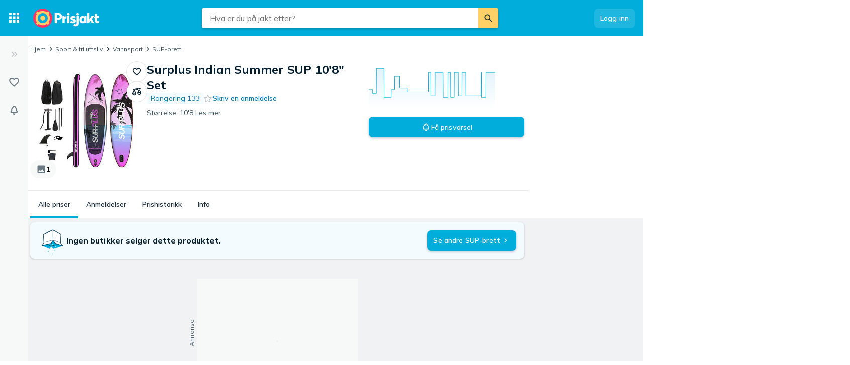

--- FILE ---
content_type: text/css; charset=utf-8
request_url: https://www.prisjakt.no/a/1aae05be187397fda6aa/style.css
body_size: 3647
content:
.pjra-fixed{position:fixed}.pjra-absolute{position:absolute}.pjra-relative{position:relative}.pjra-bottom-0{bottom:0}.pjra-left-0{left:0}.pjra-left-2{left:.5rem}.pjra-left-5{left:1.25rem}.pjra-right-0{right:0}.pjra-top-0{top:0}.pjra-top-10{top:2.5rem}.pjra-top-2{top:.5rem}.pjra-top-\[50\%\]{top:50%}.pjra-z-\[108\]{z-index:108}.pjra-z-\[99999\]{z-index:99999}.pjra-z-\[9\]{z-index:9}.pjra-m-0{margin:0}.pjra-mb-2{margin-bottom:.5rem}.pjra-mb-3{margin-bottom:.75rem}.pjra-flex{display:flex}.\!pjra-hidden{display:none!important}.pjra-hidden{display:none}.\!pjra-h-\[calc\(-48px_\+_100svh\)\]{height:calc(100svh - 48px)!important}.\!pjra-h-\[calc\(-72px_\+_100svh\)\]{height:calc(100svh - 72px)!important}.pjra-h-0{height:0}.pjra-h-\[150px\]{height:150px}.pjra-h-\[160px\]{height:160px}.pjra-h-\[240px\]{height:240px}.pjra-h-\[250px\]{height:250px}.pjra-h-\[320px\]{height:320px}.pjra-h-\[48px\]{height:48px}.pjra-h-\[600px\]{height:600px}.pjra-h-full{height:100%}.pjra-w-\[300px\]{width:300px}.pjra-w-\[320px\]{width:320px}.pjra-w-\[970px\]{width:970px}.pjra-w-\[980px\]{width:980px}.pjra-w-full{width:100%}.pjra-max-w-\[90\%\]{max-width:90%}.pjra-origin-bottom{transform-origin:bottom}.pjra-origin-left{transform-origin:0}.pjra-origin-right{transform-origin:100%}.pjra-translate-y-\[-50\%\]{--tw-translate-y:-50%}.-pjra-rotate-90,.pjra-translate-y-\[-50\%\]{transform:translate(var(--tw-translate-x),var(--tw-translate-y)) rotate(var(--tw-rotate)) skewX(var(--tw-skew-x)) skewY(var(--tw-skew-y)) scaleX(var(--tw-scale-x)) scaleY(var(--tw-scale-y))}.-pjra-rotate-90{--tw-rotate:-90deg}.pjra-rotate-90{--tw-rotate:90deg;transform:translate(var(--tw-translate-x),var(--tw-translate-y)) rotate(var(--tw-rotate)) skewX(var(--tw-skew-x)) skewY(var(--tw-skew-y)) scaleX(var(--tw-scale-x)) scaleY(var(--tw-scale-y))}@keyframes pjra-bounce{0%,to{animation-timing-function:cubic-bezier(.8,0,1,1);transform:translateY(-25%)}50%{animation-timing-function:cubic-bezier(0,0,.2,1);transform:none}}.pjra-animate-bounce{animation:pjra-bounce 1s infinite}.pjra-cursor-pointer{cursor:pointer}.pjra-list-none{list-style-type:none}.pjra-flex-row{flex-direction:row}.pjra-flex-col{flex-direction:column}.pjra-items-center{align-items:center}.pjra-justify-center{justify-content:center}.pjra-justify-between{justify-content:space-between}.pjra-gap-1{gap:.25rem}.pjra-gap-2{gap:.5rem}.pjra-overflow-hidden{overflow:hidden}.pjra-overflow-y-auto{overflow-y:auto}.pjra-rounded{border-radius:.25rem}.pjra-border{border-width:1px}.pjra-border-solid{border-style:solid}.pjra-border-base-200{border-color:#e6e8ea}.pjra-border-black{--tw-border-opacity:1;border-color:rgb(0 0 0/var(--tw-border-opacity))}.pjra-bg-amber-300{--tw-bg-opacity:1;background-color:rgb(252 211 77/var(--tw-bg-opacity))}.pjra-bg-base-100{background-color:#f7f8f8}.pjra-bg-purple-900{--tw-bg-opacity:1;background-color:rgb(88 28 135/var(--tw-bg-opacity))}.pjra-bg-slate-100{--tw-bg-opacity:1;background-color:rgb(241 245 249/var(--tw-bg-opacity))}.pjra-bg-white{--tw-bg-opacity:1;background-color:rgb(255 255 255/var(--tw-bg-opacity))}.pjra-bg-opacity-80{--tw-bg-opacity:.8}.pjra-bg-gradient-to-t{background-image:linear-gradient(to top,var(--tw-gradient-stops))}.pjra-from-black-20{--tw-gradient-from:#0003 var(--tw-gradient-from-position);--tw-gradient-to:#0000 var(--tw-gradient-to-position);--tw-gradient-stops:var(--tw-gradient-from),var(--tw-gradient-to)}.pjra-p-1{padding:.25rem}.pjra-p-1\.5{padding:.375rem}.pjra-p-2{padding:.5rem}.pjra-px-10{padding-left:2.5rem;padding-right:2.5rem}.pjra-px-2{padding-left:.5rem;padding-right:.5rem}.pjra-py-1{padding-bottom:.25rem;padding-top:.25rem}.pjra-text-2xl{font-size:1.5rem;line-height:2rem}.pjra-text-lg{font-size:1.125rem;line-height:1.75rem}.pjra-text-xs{font-size:.75rem;line-height:1rem}.pjra-font-bold{font-weight:700}.pjra-font-normal{font-weight:400}.pjra-leading-\[1\.66667\]{line-height:1.66667}.pjra-tracking-\[0\.02em\]{letter-spacing:.02em}.pjra-text-red-500{--tw-text-opacity:1;color:rgb(239 68 68/var(--tw-text-opacity))}.pjra-text-white{--tw-text-opacity:1;color:rgb(255 255 255/var(--tw-text-opacity))}.pjra-opacity-\[0\.72\]{opacity:.72}.pjra-drop-shadow-md{--tw-drop-shadow:drop-shadow(0 4px 3px #00000012) drop-shadow(0 2px 2px #0000000f);filter:var(--tw-blur) var(--tw-brightness) var(--tw-contrast) var(--tw-grayscale) var(--tw-hue-rotate) var(--tw-invert) var(--tw-saturate) var(--tw-sepia) var(--tw-drop-shadow)}.pjra-transition-height{transition-duration:.15s;transition-property:height;transition-timing-function:cubic-bezier(.4,0,.2,1)}.pjra-transition-transform{transition-duration:.15s;transition-property:transform;transition-timing-function:cubic-bezier(.4,0,.2,1)}.\[clip-path\:inset\(0_0_0_0\)\]{clip-path:inset(0)}.hover\:pjra-scale-105:hover{--tw-scale-x:1.05;--tw-scale-y:1.05}.hover\:pjra-scale-105:hover,.hover\:pjra-scale-110:hover{transform:translate(var(--tw-translate-x),var(--tw-translate-y)) rotate(var(--tw-rotate)) skewX(var(--tw-skew-x)) skewY(var(--tw-skew-y)) scaleX(var(--tw-scale-x)) scaleY(var(--tw-scale-y))}.hover\:pjra-scale-110:hover{--tw-scale-x:1.1;--tw-scale-y:1.1}.hover\:pjra-bg-opacity-95:hover{--tw-bg-opacity:.95}@media (width >= 640px){.sm\:pjra-left-0{left:0}.sm\:pjra-top-0{top:0}.sm\:pjra-h-full{height:100%}.sm\:pjra-max-w-\[400px\]{max-width:400px}.sm\:pjra-flex-col{flex-direction:column}}@media (width >= 768px){.md\:pjra-flex{display:flex}.md\:pjra-hidden{display:none}.md\:pjra-h-\[72px\]{height:72px}}@media (width >= 1024px){.lg\:pjra-flex{display:flex}.lg\:pjra-hidden{display:none}}h1,h2,h3,h4,h5,h6{font-size:1rem;line-height:1.5rem;margin:0}header,li{border:0}button{cursor:pointer}*,::backdrop,:after,:before{--tw-border-spacing-x:0;--tw-border-spacing-y:0;--tw-translate-x:0;--tw-translate-y:0;--tw-rotate:0;--tw-skew-x:0;--tw-skew-y:0;--tw-scale-x:1;--tw-scale-y:1;--tw-pan-x: ;--tw-pan-y: ;--tw-pinch-zoom: ;--tw-scroll-snap-strictness:proximity;--tw-gradient-from-position: ;--tw-gradient-via-position: ;--tw-gradient-to-position: ;--tw-ordinal: ;--tw-slashed-zero: ;--tw-numeric-figure: ;--tw-numeric-spacing: ;--tw-numeric-fraction: ;--tw-ring-inset: ;--tw-ring-offset-width:0px;--tw-ring-offset-color:#fff;--tw-ring-color:#3b82f680;--tw-ring-offset-shadow:0 0 #0000;--tw-ring-shadow:0 0 #0000;--tw-shadow:0 0 #0000;--tw-shadow-colored:0 0 #0000;--tw-blur: ;--tw-brightness: ;--tw-contrast: ;--tw-grayscale: ;--tw-hue-rotate: ;--tw-invert: ;--tw-saturate: ;--tw-sepia: ;--tw-drop-shadow: ;--tw-backdrop-blur: ;--tw-backdrop-brightness: ;--tw-backdrop-contrast: ;--tw-backdrop-grayscale: ;--tw-backdrop-hue-rotate: ;--tw-backdrop-invert: ;--tw-backdrop-opacity: ;--tw-backdrop-saturate: ;--tw-backdrop-sepia: }.pjfa-fixed{position:fixed}.pjfa-absolute{position:absolute}.pjfa-relative{position:relative}.pjfa-bottom-0{bottom:0}.pjfa-bottom-\[calc\(50\%-20px\)\]{bottom:calc(50% - 20px)}.pjfa-bottom-\[calc\(50\%-32px\)\]{bottom:calc(50% - 32px)}.pjfa-left-0{left:0}.pjfa-left-\[calc\(50\%-20px\)\]{left:calc(50% - 20px)}.pjfa-right-0{right:0}.pjfa-top-0{top:0}.pjfa-z-top{z-index:9999}.pjfa-mb-0{margin-bottom:0}.pjfa-mb-1{margin-bottom:.25rem}.pjfa-mb-2{margin-bottom:.5rem}.pjfa-mb-4{margin-bottom:1rem}.pjfa-mb-8{margin-bottom:2rem}.pjfa-mr-2{margin-right:.5rem}.pjfa-block{display:block}.pjfa-flex{display:flex}.pjfa-hidden{display:none}.pjfa-h-10{height:2.5rem}.pjfa-h-16{height:4rem}.pjfa-h-\[48px\]{height:48px}.pjfa-h-full{height:100%}.pjfa-w-10{width:2.5rem}.pjfa-w-16{width:4rem}.pjfa-w-\[400px\]{width:400px}.pjfa-w-\[48px\]{width:48px}.pjfa-w-full{width:100%}.pjfa-flex-1{flex:1}.pjfa--translate-x-6{--tw-translate-x:-1.5rem}.pjfa--translate-x-6,.pjfa--translate-x-8{transform:translate(var(--tw-translate-x),var(--tw-translate-y)) rotate(var(--tw-rotate)) skewX(var(--tw-skew-x)) skewY(var(--tw-skew-y)) scaleX(var(--tw-scale-x)) scaleY(var(--tw-scale-y))}.pjfa--translate-x-8{--tw-translate-x:-2rem}.pjfa--translate-y-6{--tw-translate-y:-1.5rem}.pjfa--translate-y-6,.pjfa-translate-x-6{transform:translate(var(--tw-translate-x),var(--tw-translate-y)) rotate(var(--tw-rotate)) skewX(var(--tw-skew-x)) skewY(var(--tw-skew-y)) scaleX(var(--tw-scale-x)) scaleY(var(--tw-scale-y))}.pjfa-translate-x-6{--tw-translate-x:1.5rem}.pjfa-translate-x-8{--tw-translate-x:2rem}.pjfa-translate-x-8,.pjfa-translate-x-\[-370px\]{transform:translate(var(--tw-translate-x),var(--tw-translate-y)) rotate(var(--tw-rotate)) skewX(var(--tw-skew-x)) skewY(var(--tw-skew-y)) scaleX(var(--tw-scale-x)) scaleY(var(--tw-scale-y))}.pjfa-translate-x-\[-370px\]{--tw-translate-x:-370px}.pjfa-translate-y-6{--tw-translate-y:1.5rem}.-pjfa-rotate-90,.pjfa-translate-y-6{transform:translate(var(--tw-translate-x),var(--tw-translate-y)) rotate(var(--tw-rotate)) skewX(var(--tw-skew-x)) skewY(var(--tw-skew-y)) scaleX(var(--tw-scale-x)) scaleY(var(--tw-scale-y))}.-pjfa-rotate-90{--tw-rotate:-90deg}.pjfa-scale-\[2\]{--tw-scale-x:2;--tw-scale-y:2}.pjfa-scale-\[2\],.pjfa-transform{transform:translate(var(--tw-translate-x),var(--tw-translate-y)) rotate(var(--tw-rotate)) skewX(var(--tw-skew-x)) skewY(var(--tw-skew-y)) scaleX(var(--tw-scale-x)) scaleY(var(--tw-scale-y))}.pjfa-list-none{list-style-type:none}.pjfa-items-center{align-items:center}.pjfa-justify-center{justify-content:center}.pjfa-overflow-y-auto{overflow-y:auto}.pjfa-whitespace-pre-wrap{white-space:pre-wrap}.pjfa-break-all{word-break:break-all}.pjfa-rounded-md{border-radius:.375rem}.pjfa-border{border-width:1px}.pjfa-border-2{border-width:2px}.pjfa-border-y-\[1px\]{border-top-width:1px}.pjfa-border-b-\[1px\],.pjfa-border-y-\[1px\]{border-bottom-width:1px}.pjfa-border-solid{border-style:solid}.pjfa-border-blue-100{--tw-border-opacity:1;border-color:rgb(219 234 254/var(--tw-border-opacity))}.pjfa-border-green-300{--tw-border-opacity:1;border-color:rgb(134 239 172/var(--tw-border-opacity))}.pjfa-border-red-200{--tw-border-opacity:1;border-color:rgb(254 202 202/var(--tw-border-opacity))}.pjfa-border-slate-200{--tw-border-opacity:1;border-color:rgb(226 232 240/var(--tw-border-opacity))}.pjfa-border-slate-300{--tw-border-opacity:1;border-color:rgb(203 213 225/var(--tw-border-opacity))}.pjfa-border-yellow-300{--tw-border-opacity:1;border-color:rgb(253 224 71/var(--tw-border-opacity))}.pjfa-border-b-slate-200{--tw-border-opacity:1;border-bottom-color:rgb(226 232 240/var(--tw-border-opacity))}.pjfa-border-b-slate-300{--tw-border-opacity:1;border-bottom-color:rgb(203 213 225/var(--tw-border-opacity))}.pjfa-border-t-white{--tw-border-opacity:1;border-top-color:rgb(255 255 255/var(--tw-border-opacity))}.pjfa-bg-amber-200{--tw-bg-opacity:1;background-color:rgb(253 230 138/var(--tw-bg-opacity))}.pjfa-bg-amber-500{--tw-bg-opacity:1;background-color:rgb(245 158 11/var(--tw-bg-opacity))}.pjfa-bg-blue-200{--tw-bg-opacity:1;background-color:rgb(191 219 254/var(--tw-bg-opacity))}.pjfa-bg-blue-50{--tw-bg-opacity:1;background-color:rgb(239 246 255/var(--tw-bg-opacity))}.pjfa-bg-blue-500{--tw-bg-opacity:1;background-color:rgb(59 130 246/var(--tw-bg-opacity))}.pjfa-bg-green-100{--tw-bg-opacity:1;background-color:rgb(220 252 231/var(--tw-bg-opacity))}.pjfa-bg-green-200{--tw-bg-opacity:1;background-color:rgb(187 247 208/var(--tw-bg-opacity))}.pjfa-bg-green-500{--tw-bg-opacity:1;background-color:rgb(34 197 94/var(--tw-bg-opacity))}.pjfa-bg-red-100{--tw-bg-opacity:1;background-color:rgb(254 226 226/var(--tw-bg-opacity))}.pjfa-bg-red-200{--tw-bg-opacity:1;background-color:rgb(254 202 202/var(--tw-bg-opacity))}.pjfa-bg-red-500{--tw-bg-opacity:1;background-color:rgb(239 68 68/var(--tw-bg-opacity))}.pjfa-bg-slate-100{--tw-bg-opacity:1;background-color:rgb(241 245 249/var(--tw-bg-opacity))}.pjfa-bg-slate-200{--tw-bg-opacity:1;background-color:rgb(226 232 240/var(--tw-bg-opacity))}.pjfa-bg-slate-50{--tw-bg-opacity:1;background-color:rgb(248 250 252/var(--tw-bg-opacity))}.pjfa-bg-slate-500{--tw-bg-opacity:1;background-color:rgb(100 116 139/var(--tw-bg-opacity))}.pjfa-bg-slate-600{--tw-bg-opacity:1;background-color:rgb(71 85 105/var(--tw-bg-opacity))}.pjfa-bg-transparent{background-color:#0000}.pjfa-bg-white{--tw-bg-opacity:1;background-color:rgb(255 255 255/var(--tw-bg-opacity))}.pjfa-bg-yellow-100{--tw-bg-opacity:1;background-color:rgb(254 249 195/var(--tw-bg-opacity))}.pjfa-bg-gradient-to-r{background-image:linear-gradient(to right,var(--tw-gradient-stops))}.pjfa-from-white{--tw-gradient-from:#fff var(--tw-gradient-from-position);--tw-gradient-to:#fff0 var(--tw-gradient-to-position);--tw-gradient-stops:var(--tw-gradient-from),var(--tw-gradient-to)}.pjfa-from-95\%{--tw-gradient-from-position:95%}.pjfa-via-white{--tw-gradient-to:#fff0 var(--tw-gradient-to-position);--tw-gradient-stops:var(--tw-gradient-from),#fff var(--tw-gradient-via-position),var(--tw-gradient-to)}.pjfa-to-slate-300{--tw-gradient-to:#cbd5e1 var(--tw-gradient-to-position)}.pjfa-p-3{padding:.75rem}.pjfa-px-3{padding-left:.75rem;padding-right:.75rem}.pjfa-px-4{padding-left:1rem;padding-right:1rem}.pjfa-py-1{padding-bottom:.25rem;padding-top:.25rem}.pjfa-py-2{padding-bottom:.5rem;padding-top:.5rem}.pjfa-pr-3{padding-right:.75rem}.pjfa-text-left{text-align:left}.pjfa-text-center{text-align:center}.pjfa-text-right{text-align:right}.pjfa-align-text-top{vertical-align:text-top}.pjfa-font-mono{font-family:ui-monospace,SFMono-Regular,Menlo,Monaco,Consolas,Liberation Mono,Courier New,monospace}.pjfa-text-sm{font-size:.875rem;line-height:1.25rem}.pjfa-text-xl{font-size:1.25rem;line-height:1.75rem}.pjfa-text-xs{font-size:.75rem;line-height:1rem}.pjfa-font-bold{font-weight:700}.pjfa-font-medium{font-weight:500}.pjfa-text-gray-400{--tw-text-opacity:1;color:rgb(156 163 175/var(--tw-text-opacity))}.pjfa-text-white{--tw-text-opacity:1;color:rgb(255 255 255/var(--tw-text-opacity))}.pjfa-opacity-100{opacity:1}.pjfa-opacity-20{opacity:.2}.pjfa-opacity-30{opacity:.3}.pjfa-mix-blend-multiply{mix-blend-mode:multiply}.pjfa-shadow-lg{--tw-shadow:0 10px 15px -3px #0000001a,0 4px 6px -4px #0000001a;--tw-shadow-colored:0 10px 15px -3px var(--tw-shadow-color),0 4px 6px -4px var(--tw-shadow-color);box-shadow:var(--tw-ring-offset-shadow,0 0 #0000),var(--tw-ring-shadow,0 0 #0000),var(--tw-shadow)}.pjfa-grayscale{--tw-grayscale:grayscale(100%);filter:var(--tw-blur) var(--tw-brightness) var(--tw-contrast) var(--tw-grayscale) var(--tw-hue-rotate) var(--tw-invert) var(--tw-saturate) var(--tw-sepia) var(--tw-drop-shadow)}.pjfa-transition-all{transition-duration:.15s;transition-property:all;transition-timing-function:cubic-bezier(.4,0,.2,1)}.pjfa-transition-opacity{transition-duration:.15s;transition-property:opacity;transition-timing-function:cubic-bezier(.4,0,.2,1)}.pjfa-transition-transform{transition-duration:.15s;transition-property:transform;transition-timing-function:cubic-bezier(.4,0,.2,1)}.pjfa-duration-300{transition-duration:.3s}.hover\:pjfa-translate-x-0:hover{--tw-translate-x:0px}.hover\:pjfa-translate-x-0:hover,.hover\:pjfa-translate-y-0:hover{transform:translate(var(--tw-translate-x),var(--tw-translate-y)) rotate(var(--tw-rotate)) skewX(var(--tw-skew-x)) skewY(var(--tw-skew-y)) scaleX(var(--tw-scale-x)) scaleY(var(--tw-scale-y))}.hover\:pjfa-translate-y-0:hover{--tw-translate-y:0px}.hover\:pjfa-bg-slate-100:hover{--tw-bg-opacity:1;background-color:rgb(241 245 249/var(--tw-bg-opacity))}.hover\:pjfa-text-slate-500:hover{--tw-text-opacity:1;color:rgb(100 116 139/var(--tw-text-opacity))}.hover\:pjfa-opacity-40:hover{opacity:.4}.hover\:pjfa-mix-blend-normal:hover{mix-blend-mode:normal}.hover\:pjfa-grayscale-0:hover{--tw-grayscale:grayscale(0);filter:var(--tw-blur) var(--tw-brightness) var(--tw-contrast) var(--tw-grayscale) var(--tw-hue-rotate) var(--tw-invert) var(--tw-saturate) var(--tw-sepia) var(--tw-drop-shadow)}.pjfa-group:hover .group-hover\:pjfa-opacity-100{opacity:1}
/*# sourceMappingURL=style.css.map*/

--- FILE ---
content_type: image/svg+xml
request_url: https://cdn.pji.nu/g/rfe/icons/flags/svg/no.svg
body_size: 487
content:
<svg width="22" height="22" viewBox="0 0 22 22" fill="none" xmlns="http://www.w3.org/2000/svg">
<circle cx="11" cy="11" r="10.5" stroke="black" stroke-opacity="0.12"/>
<path fill-rule="evenodd" clip-rule="evenodd" d="M11 1C5.47715 1 1 5.47715 1 11C1 16.5228 5.47715 21 11 21C16.5228 21 21 16.5228 21 11C21 5.47715 16.5228 1 11 1Z" fill="#BA0C2F"/>
<path fill-rule="evenodd" clip-rule="evenodd" d="M9.75 1.07739C7.8719 1.31159 6.15554 2.06659 4.75 3.19331V8.50003H1.31504C1.10938 9.29907 1 10.1368 1 11C1 11.8633 1.10938 12.701 1.31504 13.5H4.75V18.8067C6.15554 19.9335 7.8719 20.6885 9.75 20.9227V13.5H20.685C20.8906 12.701 21 11.8633 21 11C21 10.1368 20.8906 9.29907 20.685 8.50003H9.75V1.07739Z" fill="white"/>
<path fill-rule="evenodd" clip-rule="evenodd" d="M8.5 1.31506C7.61307 1.54334 6.77377 1.89024 6 2.33784V9.75002H1.07737C1.0263 10.1595 1 10.5767 1 11C1 11.4233 1.0263 11.8405 1.07737 12.25H6V19.6622C6.77377 20.1098 7.61307 20.4567 8.5 20.685V12.25H20.9226C20.9737 11.8405 21 11.4233 21 11C21 10.5767 20.9737 10.1595 20.9226 9.75002H8.5V1.31506Z" fill="#00205B"/>
</svg>


--- FILE ---
content_type: application/javascript; charset=UTF-8
request_url: https://www.prisjakt.no/cdn-cgi/challenge-platform/scripts/jsd/main.js
body_size: 4506
content:
window._cf_chl_opt={REqn6:'b'};~function(L4,c,G,C,T,I,N,b){L4=j,function(B,U,Lr,L3,y,l){for(Lr={B:431,U:520,y:501,l:498,R:536,E:450,Y:511,h:529,o:516,k:478,f:484},L3=j,y=B();!![];)try{if(l=parseInt(L3(Lr.B))/1*(parseInt(L3(Lr.U))/2)+parseInt(L3(Lr.y))/3*(parseInt(L3(Lr.l))/4)+parseInt(L3(Lr.R))/5+parseInt(L3(Lr.E))/6+parseInt(L3(Lr.Y))/7+-parseInt(L3(Lr.h))/8*(parseInt(L3(Lr.o))/9)+-parseInt(L3(Lr.k))/10*(parseInt(L3(Lr.f))/11),l===U)break;else y.push(y.shift())}catch(R){y.push(y.shift())}}(L,176864),c=this||self,G=c[L4(528)],C=function(Ln,LP,Lf,Lo,Lq,LB,U,y,l){return Ln={B:426,U:480},LP={B:515,U:515,y:434,l:515,R:467,E:533,Y:434,h:515},Lf={B:444},Lo={B:444,U:533,y:454,l:479,R:518,E:518,Y:454,h:518,o:448,k:434,f:434,P:448,n:434,V:515,X:434,F:454,A:479,d:434,s:434,m:434,H:434,J:467},Lq={B:462,U:533},LB=L4,U=String[LB(Ln.B)],y={'h':function(R){return null==R?'':y.g(R,6,function(E,LU){return LU=j,LU(Lq.B)[LU(Lq.U)](E)})},'g':function(R,E,Y,Ly,o,P,V,X,F,A,s,H,J,S,i,L0,L1,L2){if(Ly=LB,R==null)return'';for(P={},V={},X='',F=2,A=3,s=2,H=[],J=0,S=0,i=0;i<R[Ly(Lo.B)];i+=1)if(L0=R[Ly(Lo.U)](i),Object[Ly(Lo.y)][Ly(Lo.l)][Ly(Lo.R)](P,L0)||(P[L0]=A++,V[L0]=!0),L1=X+L0,Object[Ly(Lo.y)][Ly(Lo.l)][Ly(Lo.E)](P,L1))X=L1;else{if(Object[Ly(Lo.Y)][Ly(Lo.l)][Ly(Lo.h)](V,X)){if(256>X[Ly(Lo.o)](0)){for(o=0;o<s;J<<=1,E-1==S?(S=0,H[Ly(Lo.k)](Y(J)),J=0):S++,o++);for(L2=X[Ly(Lo.o)](0),o=0;8>o;J=J<<1|1&L2,S==E-1?(S=0,H[Ly(Lo.k)](Y(J)),J=0):S++,L2>>=1,o++);}else{for(L2=1,o=0;o<s;J=J<<1|L2,E-1==S?(S=0,H[Ly(Lo.f)](Y(J)),J=0):S++,L2=0,o++);for(L2=X[Ly(Lo.P)](0),o=0;16>o;J=J<<1.37|L2&1.95,S==E-1?(S=0,H[Ly(Lo.n)](Y(J)),J=0):S++,L2>>=1,o++);}F--,F==0&&(F=Math[Ly(Lo.V)](2,s),s++),delete V[X]}else for(L2=P[X],o=0;o<s;J=1.08&L2|J<<1.8,S==E-1?(S=0,H[Ly(Lo.X)](Y(J)),J=0):S++,L2>>=1,o++);X=(F--,0==F&&(F=Math[Ly(Lo.V)](2,s),s++),P[L1]=A++,String(L0))}if(X!==''){if(Object[Ly(Lo.F)][Ly(Lo.A)][Ly(Lo.h)](V,X)){if(256>X[Ly(Lo.o)](0)){for(o=0;o<s;J<<=1,S==E-1?(S=0,H[Ly(Lo.d)](Y(J)),J=0):S++,o++);for(L2=X[Ly(Lo.o)](0),o=0;8>o;J=J<<1.22|L2&1.35,E-1==S?(S=0,H[Ly(Lo.f)](Y(J)),J=0):S++,L2>>=1,o++);}else{for(L2=1,o=0;o<s;J=J<<1|L2,S==E-1?(S=0,H[Ly(Lo.X)](Y(J)),J=0):S++,L2=0,o++);for(L2=X[Ly(Lo.o)](0),o=0;16>o;J=1.77&L2|J<<1,S==E-1?(S=0,H[Ly(Lo.s)](Y(J)),J=0):S++,L2>>=1,o++);}F--,F==0&&(F=Math[Ly(Lo.V)](2,s),s++),delete V[X]}else for(L2=P[X],o=0;o<s;J=J<<1|L2&1,S==E-1?(S=0,H[Ly(Lo.k)](Y(J)),J=0):S++,L2>>=1,o++);F--,0==F&&s++}for(L2=2,o=0;o<s;J=J<<1.31|1&L2,E-1==S?(S=0,H[Ly(Lo.m)](Y(J)),J=0):S++,L2>>=1,o++);for(;;)if(J<<=1,S==E-1){H[Ly(Lo.H)](Y(J));break}else S++;return H[Ly(Lo.J)]('')},'j':function(R,Lk,LD){return Lk={B:448},LD=LB,R==null?'':''==R?null:y.i(R[LD(Lf.B)],32768,function(E,Lc){return Lc=LD,R[Lc(Lk.B)](E)})},'i':function(R,E,Y,LG,o,P,V,X,F,A,s,H,J,S,i,L0,L2,L1){for(LG=LB,o=[],P=4,V=4,X=3,F=[],H=Y(0),J=E,S=1,A=0;3>A;o[A]=A,A+=1);for(i=0,L0=Math[LG(LP.B)](2,2),s=1;L0!=s;L1=J&H,J>>=1,0==J&&(J=E,H=Y(S++)),i|=s*(0<L1?1:0),s<<=1);switch(i){case 0:for(i=0,L0=Math[LG(LP.B)](2,8),s=1;s!=L0;L1=H&J,J>>=1,0==J&&(J=E,H=Y(S++)),i|=(0<L1?1:0)*s,s<<=1);L2=U(i);break;case 1:for(i=0,L0=Math[LG(LP.U)](2,16),s=1;s!=L0;L1=J&H,J>>=1,0==J&&(J=E,H=Y(S++)),i|=s*(0<L1?1:0),s<<=1);L2=U(i);break;case 2:return''}for(A=o[3]=L2,F[LG(LP.y)](L2);;){if(S>R)return'';for(i=0,L0=Math[LG(LP.U)](2,X),s=1;s!=L0;L1=H&J,J>>=1,J==0&&(J=E,H=Y(S++)),i|=(0<L1?1:0)*s,s<<=1);switch(L2=i){case 0:for(i=0,L0=Math[LG(LP.U)](2,8),s=1;s!=L0;L1=J&H,J>>=1,0==J&&(J=E,H=Y(S++)),i|=(0<L1?1:0)*s,s<<=1);o[V++]=U(i),L2=V-1,P--;break;case 1:for(i=0,L0=Math[LG(LP.l)](2,16),s=1;L0!=s;L1=H&J,J>>=1,0==J&&(J=E,H=Y(S++)),i|=(0<L1?1:0)*s,s<<=1);o[V++]=U(i),L2=V-1,P--;break;case 2:return F[LG(LP.R)]('')}if(0==P&&(P=Math[LG(LP.l)](2,X),X++),o[L2])L2=o[L2];else if(L2===V)L2=A+A[LG(LP.E)](0);else return null;F[LG(LP.Y)](L2),o[V++]=A+L2[LG(LP.E)](0),P--,A=L2,0==P&&(P=Math[LG(LP.h)](2,X),X++)}}},l={},l[LB(Ln.U)]=y.h,l}(),T={},T[L4(503)]='o',T[L4(464)]='s',T[L4(425)]='u',T[L4(513)]='z',T[L4(435)]='n',T[L4(517)]='I',T[L4(493)]='b',I=T,c[L4(474)]=function(B,U,y,R,Ld,LA,Lw,Lx,Y,h,o,P,V,X){if(Ld={B:496,U:439,y:500,l:472,R:532,E:519,Y:538,h:540,o:444,k:436,f:507},LA={B:522,U:444,y:534},Lw={B:454,U:479,y:518,l:434},Lx=L4,U===null||U===void 0)return R;for(Y=M(U),B[Lx(Ld.B)][Lx(Ld.U)]&&(Y=Y[Lx(Ld.y)](B[Lx(Ld.B)][Lx(Ld.U)](U))),Y=B[Lx(Ld.l)][Lx(Ld.R)]&&B[Lx(Ld.E)]?B[Lx(Ld.l)][Lx(Ld.R)](new B[(Lx(Ld.E))](Y)):function(F,LC,A){for(LC=Lx,F[LC(LA.B)](),A=0;A<F[LC(LA.U)];F[A+1]===F[A]?F[LC(LA.y)](A+1,1):A+=1);return F}(Y),h='nAsAaAb'.split('A'),h=h[Lx(Ld.Y)][Lx(Ld.h)](h),o=0;o<Y[Lx(Ld.o)];P=Y[o],V=O(B,U,P),h(V)?(X='s'===V&&!B[Lx(Ld.k)](U[P]),Lx(Ld.f)===y+P?E(y+P,V):X||E(y+P,U[P])):E(y+P,V),o++);return R;function E(F,A,Lz){Lz=j,Object[Lz(Lw.B)][Lz(Lw.U)][Lz(Lw.y)](R,A)||(R[A]=[]),R[A][Lz(Lw.l)](F)}},N=L4(514)[L4(469)](';'),b=N[L4(538)][L4(540)](N),c[L4(477)]=function(B,U,Ls,LT,y,l,R,E){for(Ls={B:509,U:444,y:451,l:434,R:427},LT=L4,y=Object[LT(Ls.B)](U),l=0;l<y[LT(Ls.U)];l++)if(R=y[l],R==='f'&&(R='N'),B[R]){for(E=0;E<U[y[l]][LT(Ls.U)];-1===B[R][LT(Ls.y)](U[y[l]][E])&&(b(U[y[l]][E])||B[R][LT(Ls.l)]('o.'+U[y[l]][E])),E++);}else B[R]=U[y[l]][LT(Ls.R)](function(Y){return'o.'+Y})},W();function j(B,U,y){return y=L(),j=function(D,c,G){return D=D-422,G=y[D],G},j(B,U)}function L(j0){return j0='floor,document,160Vlvzki,/jsd/r/0.45407745175386205:1762057011:4YiBnnpZlBT7kx_JoXS6iFEkPTJ6XkCYKEWA-yyPJTI/,chlApiUrl,from,charAt,splice,navigator,1640545QbGZcl,success,includes,chlApiClientVersion,bind,status,toString,contentDocument,undefined,fromCharCode,map,JHRle4,function,tabIndex,9yOBiDo,display: none,http-code:,push,number,isNaN,onload,error,getOwnPropertyNames,parent,/cdn-cgi/challenge-platform/h/,timeout,open,length,event,postMessage,isArray,charCodeAt,[native code],1271844bvsAaw,indexOf,body,REqn6,prototype,stringify,msg,onreadystatechange,sid,detail,now,ontimeout,zjSFPlBL$TsR14JYwZKtxypugOQV382bc5vm+6hGC0ifAnkdrUDIoEe-9WHNXq7aM,loading,string,contentWindow,appendChild,join,getPrototypeOf,split,/b/ov1/0.45407745175386205:1762057011:4YiBnnpZlBT7kx_JoXS6iFEkPTJ6XkCYKEWA-yyPJTI/,DOMContentLoaded,Array,XMLHttpRequest,BMiX0,source,__CF$cv$params,XrsK5,10VFkVZL,hasOwnProperty,iVDsq,xhr-error,readyState,chlApiRumWidgetAgeMs,6862053yVEJJV,createElement,random,iframe,chlApiSitekey,onerror,ItCy7,removeChild,EqCd5,boolean,error on cf_chl_props,errorInfoObject,Object,chctx,8PrKBae,Function,concat,40236ySfLTk,style,object,cloudflare-invisible,jsd,clientInformation,d.cookie,addEventListener,keys,catch,1576218OEiwpS,POST,symbol,_cf_chl_opt;LqFH6;hVbM2;qStf6;tWSG2;llLXq5;dvpE4;ZXhrd5;kmUgV6;oEkGG2;ROBk0;iurWZ5;vsQae6;qTTx8;BMiX0;XrsK5;KHBf4;MliV1,pow,121977JnfwoZ,bigint,call,Set,62148MBdUGQ,_cf_chl_opt,sort,api,/invisible/jsd,send,mwju8'.split(','),L=function(){return j0},L()}function g(La,L6,B,U,y,l){return La={B:476,U:527,y:460},L6=L4,B=c[L6(La.B)],U=3600,y=Math[L6(La.U)](+atob(B.t)),l=Math[L6(La.U)](Date[L6(La.y)]()/1e3),l-y>U?![]:!![]}function M(B,LF,Lu,U){for(LF={B:500,U:509,y:468},Lu=L4,U=[];null!==B;U=U[Lu(LF.B)](Object[Lu(LF.U)](B)),B=Object[Lu(LF.y)](B));return U}function O(B,U,y,LX,Lg,l){Lg=(LX={B:510,U:472,y:447,l:472,R:429},L4);try{return U[y][Lg(LX.B)](function(){}),'p'}catch(R){}try{if(null==U[y])return U[y]===void 0?'u':'x'}catch(E){return'i'}return B[Lg(LX.U)][Lg(LX.y)](U[y])?'a':U[y]===B[Lg(LX.l)]?'q0':!0===U[y]?'T':!1===U[y]?'F':(l=typeof U[y],Lg(LX.R)==l?K(B,U[y])?'N':'f':I[l]||'?')}function K(B,U,LV,LZ){return LV={B:499,U:454,y:423,l:518,R:451,E:449},LZ=L4,U instanceof B[LZ(LV.B)]&&0<B[LZ(LV.B)][LZ(LV.U)][LZ(LV.y)][LZ(LV.l)](U)[LZ(LV.R)](LZ(LV.E))}function a(Lm,LI,y,l,R,E,Y){LI=(Lm={B:485,U:487,y:502,l:432,R:430,E:452,Y:466,h:465,o:506,k:535,f:424,P:491},L4);try{return y=G[LI(Lm.B)](LI(Lm.U)),y[LI(Lm.y)]=LI(Lm.l),y[LI(Lm.R)]='-1',G[LI(Lm.E)][LI(Lm.Y)](y),l=y[LI(Lm.h)],R={},R=BMiX0(l,l,'',R),R=BMiX0(l,l[LI(Lm.o)]||l[LI(Lm.k)],'n.',R),R=BMiX0(l,y[LI(Lm.f)],'d.',R),G[LI(Lm.E)][LI(Lm.P)](y),E={},E.r=R,E.e=null,E}catch(h){return Y={},Y.r={},Y.e=h,Y}}function x(l,R,LY,Lj,E,Y,h,o,k,f,P,n){if(LY={B:456,U:438,y:476,l:441,R:521,E:453,Y:470,h:524,o:473,k:443,f:512,P:442,n:461,V:488,X:521,F:428,A:531,d:521,s:526,m:483,H:521,J:492,S:539,v:521,e:490,i:495,L0:497,L1:475,L2:505,Lq:525,Lh:480},Lj=L4,!Z(.01))return![];Y=(E={},E[Lj(LY.B)]=l,E[Lj(LY.U)]=R,E);try{h=c[Lj(LY.y)],o=Lj(LY.l)+c[Lj(LY.R)][Lj(LY.E)]+Lj(LY.Y)+h.r+Lj(LY.h),k=new c[(Lj(LY.o))](),k[Lj(LY.k)](Lj(LY.f),o),k[Lj(LY.P)]=2500,k[Lj(LY.n)]=function(){},f={},f[Lj(LY.V)]=c[Lj(LY.X)][Lj(LY.F)],f[Lj(LY.A)]=c[Lj(LY.d)][Lj(LY.s)],f[Lj(LY.m)]=c[Lj(LY.H)][Lj(LY.J)],f[Lj(LY.S)]=c[Lj(LY.v)][Lj(LY.e)],P=f,n={},n[Lj(LY.i)]=Y,n[Lj(LY.L0)]=P,n[Lj(LY.L1)]=Lj(LY.L2),k[Lj(LY.Lq)](C[Lj(LY.Lh)](n))}catch(V){}}function W(Le,Lv,LJ,LK,B,U,y,l,R){if(Le={B:476,U:523,y:482,l:463,R:508,E:508,Y:471,h:457},Lv={B:482,U:463,y:457},LJ={B:494},LK=L4,B=c[LK(Le.B)],!B)return;if(!g())return;(U=![],y=B[LK(Le.U)]===!![],l=function(LO,E){(LO=LK,!U)&&(U=!![],E=a(),z(E.r,function(Y){Q(B,Y)}),E.e&&x(LO(LJ.B),E.e))},G[LK(Le.y)]!==LK(Le.l))?l():c[LK(Le.R)]?G[LK(Le.E)](LK(Le.Y),l):(R=G[LK(Le.h)]||function(){},G[LK(Le.h)]=function(LM){LM=LK,R(),G[LM(Lv.B)]!==LM(Lv.U)&&(G[LM(Lv.y)]=R,l())})}function Q(y,l,Li,LN,R,E,Y){if(Li={B:504,U:523,y:537,l:475,R:458,E:445,Y:537,h:440,o:446,k:475,f:445,P:438,n:459,V:440,X:446},LN=L4,R=LN(Li.B),!y[LN(Li.U)])return;l===LN(Li.y)?(E={},E[LN(Li.l)]=R,E[LN(Li.R)]=y.r,E[LN(Li.E)]=LN(Li.Y),c[LN(Li.h)][LN(Li.o)](E,'*')):(Y={},Y[LN(Li.k)]=R,Y[LN(Li.R)]=y.r,Y[LN(Li.f)]=LN(Li.P),Y[LN(Li.n)]=l,c[LN(Li.V)][LN(Li.X)](Y,'*'))}function z(B,U,LR,Ll,LQ,LW,L7,y,l){LR={B:476,U:473,y:443,l:512,R:441,E:521,Y:453,h:530,o:523,k:442,f:461,P:437,n:489,V:525,X:480,F:455},Ll={B:481},LQ={B:422,U:422,y:537,l:433},LW={B:442},L7=L4,y=c[L7(LR.B)],l=new c[(L7(LR.U))](),l[L7(LR.y)](L7(LR.l),L7(LR.R)+c[L7(LR.E)][L7(LR.Y)]+L7(LR.h)+y.r),y[L7(LR.o)]&&(l[L7(LR.k)]=5e3,l[L7(LR.f)]=function(L8){L8=L7,U(L8(LW.B))}),l[L7(LR.P)]=function(L9){L9=L7,l[L9(LQ.B)]>=200&&l[L9(LQ.U)]<300?U(L9(LQ.y)):U(L9(LQ.l)+l[L9(LQ.B)])},l[L7(LR.n)]=function(LL){LL=L7,U(LL(Ll.B))},l[L7(LR.V)](C[L7(LR.X)](JSON[L7(LR.F)](B)))}function Z(B,Lb,L5){return Lb={B:486},L5=L4,Math[L5(Lb.B)]()>B}}()